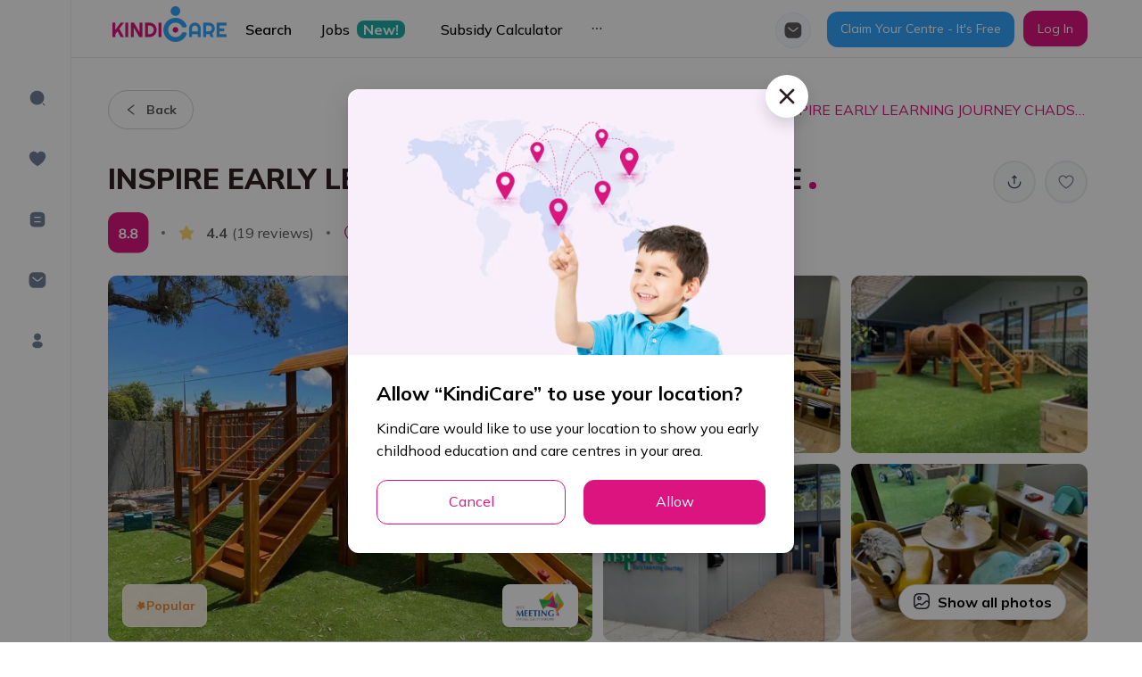

--- FILE ---
content_type: application/javascript
request_url: https://kindicare.com/_next/static/chunks/pages/childcare/centres/%5Bcountry%5D/%5Bstate%5D/%5Bpostcode%5D-2180c8c7abac2dc8.js
body_size: 1871
content:
(self.webpackChunk_N_E=self.webpackChunk_N_E||[]).push([[613],{78158:function(e,t,r){"use strict";r(98620);var n=r(10149),a=r(5152),i=r(56243),o=r(94528),s=r(7894),c=r(86776),u=r(33085),l=r(83686),d=r(16098),f=r(85893),p=(0,a.default)((function(){return r.e(1538).then(r.bind(r,1538))}),{loading:function(){return(0,f.jsx)(n.default,{})},loadableGenerated:{webpack:function(){return[1538]}}}),v=(0,a.default)((function(){return r.e(2191).then(r.bind(r,52191))}),{loading:function(){return(0,f.jsx)(n.default,{})},loadableGenerated:{webpack:function(){return[52191]}}}),g=(0,a.default)((function(){return Promise.all([r.e(1653),r.e(8187)]).then(r.bind(r,68187))}),{loading:function(){return(0,f.jsx)(n.default,{})},loadableGenerated:{webpack:function(){return[68187]}}});t.Z=function(e){var t=e.searchType;return(0,u.Z)(),(0,f.jsxs)(d.M2,{children:[(0,f.jsx)(i.Z,{searchType:t}),(0,f.jsx)("div",{className:"border-bottom-section",children:(0,f.jsx)("div",{className:"wrapper-container-centres",children:(0,f.jsx)(s.Z,{leftContent:(0,f.jsx)(c.Z,{searchType:t,orderByDefault:"-isFeatured",initialFilter:{orderBy:"-isFeatured"}}),rightContent:(0,f.jsx)(l.Z,{searchType:t})})})}),(0,f.jsxs)("div",{className:"wrapper-container",children:[(0,f.jsx)(g,{className:"mt-50"}),(0,f.jsx)(o.default,{})]}),(0,f.jsx)(p,{}),(0,f.jsx)(v,{})]})}},86776:function(e,t,r){"use strict";r.d(t,{Z:function(){return h}});var n=r(79165),a=r(35766),i=r(89016),o=r(11163),s=r(2185),c=r(4898),u=r(67439),l=r(85893),d=function(e){var t=e.orderByDefault,r=((0,s.v9)(c.E.getResourceData)||{}).total;return(0,l.jsx)(u.Z,{total:r,orderByDefault:t})},f=r(39633),p=function(){var e=(0,s.v9)(c.E.getDataArr),t=(0,s.v9)(c.E.getResourceData),r=(0,s.v9)(c.E.getLoading);return(0,l.jsx)(f.Z,{data:e,resourceData:t,loading:r})},v=r(39020),g=r(28303),h=function(e){var t=e.orderByDefault,r=e.initialFilter,s=e.searchType,c=(0,i.Z)().isMobile,u=(0,o.useRouter)().query;return(0,l.jsxs)(v.Z,{initialFilter:r,searchType:s,children:[(0,l.jsx)(g.Z,{}),(0,l.jsx)(d,{orderByDefault:t}),s===n.LC.city.value&&c&&(0,l.jsx)(a.Z,{suburb:null===u||void 0===u?void 0:u.suburb,className:"my-16"}),(0,l.jsx)(p,{})]})}},38202:function(e,t,r){"use strict";r.r(t),r.d(t,{__N_SSP:function(){return y}});var n=r(59499),a=r(78158),i=r(90018),o=r(79165),s=r(60676),c=r(11163),u=r(4898),l=r(2185),d=r(67294),f=r(32025),p=r(78390),v=r(79223),g=r(44992),h=r(22156),b=r(85893);function j(e,t){var r=Object.keys(e);if(Object.getOwnPropertySymbols){var n=Object.getOwnPropertySymbols(e);t&&(n=n.filter((function(t){return Object.getOwnPropertyDescriptor(e,t).enumerable}))),r.push.apply(r,n)}return r}function m(e){for(var t=1;t<arguments.length;t++){var r=null!=arguments[t]?arguments[t]:{};t%2?j(Object(r),!0).forEach((function(t){(0,n.Z)(e,t,r[t])})):Object.getOwnPropertyDescriptors?Object.defineProperties(e,Object.getOwnPropertyDescriptors(r)):j(Object(r)).forEach((function(t){Object.defineProperty(e,t,Object.getOwnPropertyDescriptor(r,t))}))}return e}var y=!0;t.default=function(){var e,t,r=(0,h.$G)(["seo"]).t,n=(0,c.useRouter)(),j=n.query,y=n.pathname,x=((0,l.v9)(u.E.getResourceData)||{}).total,w=(0,l.v9)(u.E.getSummary),P=(0,l.I0)(),D=(0,l.v9)(v.d),O={item:s.u.centresPostcode,paramsTitle:{state:j.state,postcode:j.postcode,number:x},paramsDesc:{state:j.state,postcode:j.postcode,number:x}},Z=(0,g.c)({totalCentres:x,lowPrice:null===w||void 0===w?void 0:w.min,highPrice:null===w||void 0===w?void 0:w.max,pageTitle:r(null===(e=O.item)||void 0===e?void 0:e.title,O.paramsTitle),description:r(null===(t=O.item)||void 0===t?void 0:t.description,O.paramsDesc)});return(0,d.useEffect)((function(){D&&(P((0,f.o)({eventName:p.s.centresViewedList,eventData:m({pathname:y},j)})),P((0,f.o)({eventName:p.s.searchByPostcode,eventData:m({pathname:y},j)})))}),[P,D,y,j]),(0,b.jsxs)(b.Fragment,{children:[(0,b.jsx)(i.Z,m(m({},O),{},{structuredData:Z})),(0,b.jsx)(a.Z,{searchType:o.LC.postcode.value})]})}},44992:function(e,t,r){"use strict";r.d(t,{c:function(){return a}});var n=r(52950),a=function(e){var t=e.totalCentres,r=e.lowPrice,a=e.highPrice,i=e.avgKindiRating,o=e.pageTitle,s=e.description,c=i?{"@type":"AggregateRating",ratingValue:i,ratingCount:t,bestRating:10,worstRating:1}:void 0,u=Number(r)>0||Number(a)>0,l=t>0&&u?{"@type":"AggregateOffer",lowPrice:r,highPrice:a,priceCurrency:"AUD",category:"Available Childcare"}:void 0;return{"@context":"https://schema.org/","@type":"Product",name:o,image:n.wE,description:s,aggregateRating:c,offers:l}}},53304:function(e,t,r){(window.__NEXT_P=window.__NEXT_P||[]).push(["/childcare/centres/[country]/[state]/[postcode]",function(){return r(38202)}])}},function(e){e.O(0,[9774,7570,2895,1968,2783,921,4495,8299,5009,9706,2793,1364,8049,3686,1646,8774,2888,179],(function(){return t=53304,e(e.s=t);var t}));var t=e.O();_N_E=t}]);
//# sourceMappingURL=[postcode]-2180c8c7abac2dc8.js.map